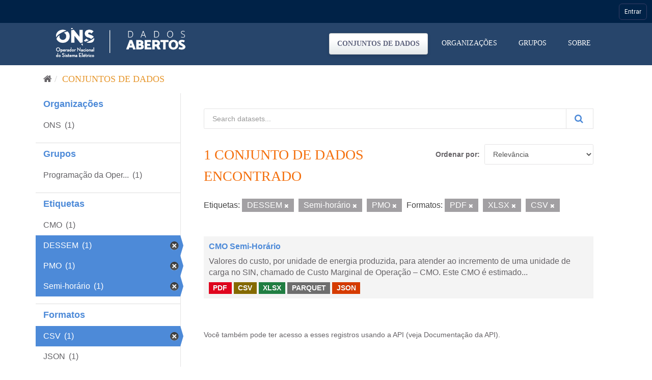

--- FILE ---
content_type: text/css; charset=utf-8
request_url: https://dados.ons.org.br/base/css/neutra_display_thin_alt.css
body_size: 994
content:
/*
      www.OnlineWebFonts.Com 
      You must credit the author Copy this link on your web 
      <div>Font made from <a href="http://www.onlinewebfonts.com">oNline Web Fonts</a>is licensed by CC BY 3.0</div>
      OR
      <a href="http://www.onlinewebfonts.com">oNline Web Fonts</a>
*/
@font-face {font-family: "Neutra Display Thin Alt";
    src: url("http://127.0.0.1/base/css/font/5ce57d39e2e1e50a2ab99ab9cfcb60b6.eot"); /* IE9*/
    src: url("http://127.0.0.1/base/css/font/5ce57d39e2e1e50a2ab99ab9cfcb60b6.eot?#iefix") format("embedded-opentype"), /* IE6-IE8 */
    url("http://127.0.0.1/base/css/font/5ce57d39e2e1e50a2ab99ab9cfcb60b6.woff2") format("woff2"), /* chrome firefox */
    url("http://127.0.0.1/base/css/font/5ce57d39e2e1e50a2ab99ab9cfcb60b6.woff") format("woff"), /* chrome firefox */
    url("http://127.0.0.1/base/css/font/5ce57d39e2e1e50a2ab99ab9cfcb60b6.ttf") format("truetype"), /* chrome firefox opera Safari,Android,iOS 4.2+*/
    url("http://127.0.0.1/base/css/font/5ce57d39e2e1e50a2ab99ab9cfcb60b6.svg#Neutra Display Thin Alt") format("svg"); /* iOS 4.1- */
}


--- FILE ---
content_type: application/javascript
request_url: https://navegacaoglobal.ons.org.br/js/navegacao-global/core/event-bus.js?v=8
body_size: 2122
content:
/**
 * Sistema de eventos centralizado
 */
class EventBus {
    constructor() {
        this.events = {};
    }
    
    /**
     * Registra um listener para um evento
     * @param {string} event - Nome do evento
     * @param {Function} callback - Função callback
     */
    on(event, callback) {
        if (!this.events[event]) {
            this.events[event] = [];
        }
        this.events[event].push(callback);
    }
    
    /**
     * Remove um listener de um evento
     * @param {string} event - Nome do evento
     * @param {Function} callback - Função callback a remover
     */
    off(event, callback) {
        if (!this.events[event]) return;
        
        this.events[event] = this.events[event].filter(cb => cb !== callback);
    }
    
    /**
     * Emite um evento para todos os listeners
     * @param {string} event - Nome do evento
     * @param {*} data - Dados do evento
     */
    emit(event, data) {
        if (!this.events[event]) return;
        
        this.events[event].forEach(callback => {
            try {
                callback(data);
            } catch (error) {
                console.error(`[EventBus] Erro no listener do evento '${event}':`, error);
            }
        });
    }
    
    /**
     * Registra um listener que será executado apenas uma vez
     * @param {string} event - Nome do evento
     * @param {Function} callback - Função callback
     */
    once(event, callback) {
        const onceCallback = (data) => {
            callback(data);
            this.off(event, onceCallback);
        };
        this.on(event, onceCallback);
    }
    
    /**
     * Remove todos os listeners de um evento ou todos os eventos
     * @param {string} [event] - Nome do evento (opcional)
     */
    clear(event) {
        if (event) {
            delete this.events[event];
        } else {
            this.events = {};
        }
    }
}

if (typeof module !== 'undefined' && module.exports) {
    module.exports = EventBus;
} else {
    window.EventBus = EventBus;
}

--- FILE ---
content_type: application/javascript
request_url: https://navegacaoglobal.ons.org.br/js/termo.js?v=8
body_size: 3951
content:
(function (w) {
  "use strict";

  function parseBoolText(t) {
    if (!t) return false;
    var v = String(t).trim().toLowerCase();
    return v === "true";
  }

  function buildSintegreUrl(urlSINtegre) {
    try {
      var retorno = encodeURIComponent(w.location.href);
      var hasQuery = urlSINtegre.indexOf("?") !== -1;
      return urlSINtegre + (hasQuery ? "&" : "?") + "UrlRetorno=" + retorno;
    } catch (e) {
      return urlSINtegre;
    }
  }

  // fetch com timeout + fallback pra XHR
  function httpGet(url, timeoutMs) {
    if (w.fetch && w.AbortController) {
      var ctrl = new AbortController();
      var timer = setTimeout(function () { try { ctrl.abort(); } catch (e) {} }, timeoutMs);
      return w.fetch(url, {
        method: "GET",
        signal: ctrl.signal,
        credentials: "include",
        cache: "no-store",
        headers: { "Accept": "text/plain,*/*" }
      }).then(function (r) { clearTimeout(timer); return r; }, function (e) { clearTimeout(timer); throw e; });
    }
    // Fallback XHR
    return new Promise(function (resolve, reject) {
      try {
        var xhr = new XMLHttpRequest();
        xhr.open("GET", url, true);
        xhr.withCredentials = true;
        try { xhr.setRequestHeader("Accept", "text/plain,*/*"); } catch (e) {}
        var t = setTimeout(function () { try { xhr.abort(); } catch (e) {} reject(new Error("timeout")); }, timeoutMs);
        xhr.onreadystatechange = function () {
          if (xhr.readyState === 4) {
            clearTimeout(t);
            resolve({
              ok: xhr.status >= 200 && xhr.status < 300,
              status: xhr.status,
              text: function () { return Promise.resolve(xhr.responseText || ""); }
            });
          }
        };
        xhr.onerror = function () { clearTimeout(t); reject(new Error("network error")); };
        xhr.send(null);
      } catch (err) { reject(err); }
    });
  }

  w.VerificarTermoDeAceiteSINtegre = async function VerificarTermoDeAceiteSINtegre(email, urlApiProxy, urlSINtegre, options) {
    var timeoutMs = (options && options.timeoutMs) || 10000;

    try {
      //try { console.log("[termo] VerificarTermo: start", { email: email, urlApiProxy: urlApiProxy, urlSINtegre: urlSINtegre, timeoutMs: timeoutMs }); } catch (e) {}
      if (!email || !urlApiProxy || !urlSINtegre) {
        //try { console.warn("[termo] parâmetros inválidos.", { email: email, urlApiProxy: urlApiProxy, urlSINtegre: urlSINtegre }); } catch (e) {}
        return;
      }

      var apiBase = String(urlApiProxy).replace(/\/$/, ""); // remove / final
      var apiUrl = apiBase + "/api/aceite?email=" + encodeURIComponent(email);
      //try { console.log("[termo] VerificarTermo: calling API", apiUrl); } catch (e) {}

      var res = await httpGet(apiUrl, timeoutMs);
      if (!res || !res.ok) {
        //try { console.warn("[termo] API aceite não-200:", res && res.status); } catch (e) {}
        return; // não bloqueia o fluxo
      }

      var txt = (await res.text()) || "";
      var aceito = parseBoolText(txt);
      //try { console.log("[termo] VerificarTermo: API response", { text: txt, parsed: aceito }); } catch (e) {}
      if (aceito) {
        //try { console.log("[termo] TERMO ACEITO, nada a fazer"); } catch (e) {}
        return;
      }

      var destino = buildSintegreUrl(urlSINtegre);
      try { w.sessionStorage && w.sessionStorage.setItem("termo.redirect.from", w.location.href); } catch (e) {}
      //try { console.log("[termo] VerificarTermo: redirecionando", { destino: destino }); } catch (e) {}
      try { w.location.assign(destino); } catch (e) { w.location.href = destino; }
    } catch (err) {
      try { console.warn("[termo] erro na verificação/redirecionamento:", err); } catch (e) {}
      // nunca lançar erro; não bloqueia o sistema
    }
  };
})(window);

--- FILE ---
content_type: application/javascript
request_url: https://navegacaoglobal.ons.org.br/js/navegacao-global/core/config.js?v=8
body_size: 1366
content:
/**
 * Configuração centralizada da Navegação Global
 */
const CONFIG = {
    API: {
        baseUrl: () => _globals.NavegacaoApiUrl,
        notificationUrl: () => _globals.NotificacaoApiUrl,
        timeout: 30000,
        retries: 3
    },
    
    CACHE: {
        ttl: 300000, // 5 minutos
        keys: {
            sites: 'navegacaoglobal-cache-Site',
            systems: 'navegacaoglobal-cache-Sistema',
            errors: 'navegacaoglobal-count-erros'
        }
    },
    
    SIGNALR: {
        reconnectDelay: 5000,
        maxRetries: 5,
        hubUrl: () => _globals.NotificacaoApiUrl + "/PopMessageHub"
    },

    ENVIRONMENT: {
        isSPO: () => window.location.host.indexOf('sharepoint.com') !== -1,
        isPOP: () => window.location.href.indexOf(".ons.org.br") !== -1
    },

    MESSAGES: {
        success: 'success',
        info: 'info', 
        error: 'error'
    },

    ASSETS: {
        cdnBase: () => _globals.CDNNavegacaoGlobal,
        images: {
            menu: '/img/menu.png',
            notification: '/img/notificacao.png',
            user: '/img/placeholder-user.png',
            logo: '/img/logo.png'
        }
    }
};

if (typeof module !== 'undefined' && module.exports) {
    module.exports = CONFIG;
} else {
    window.NavegacaoGlobalConfig = CONFIG;
}